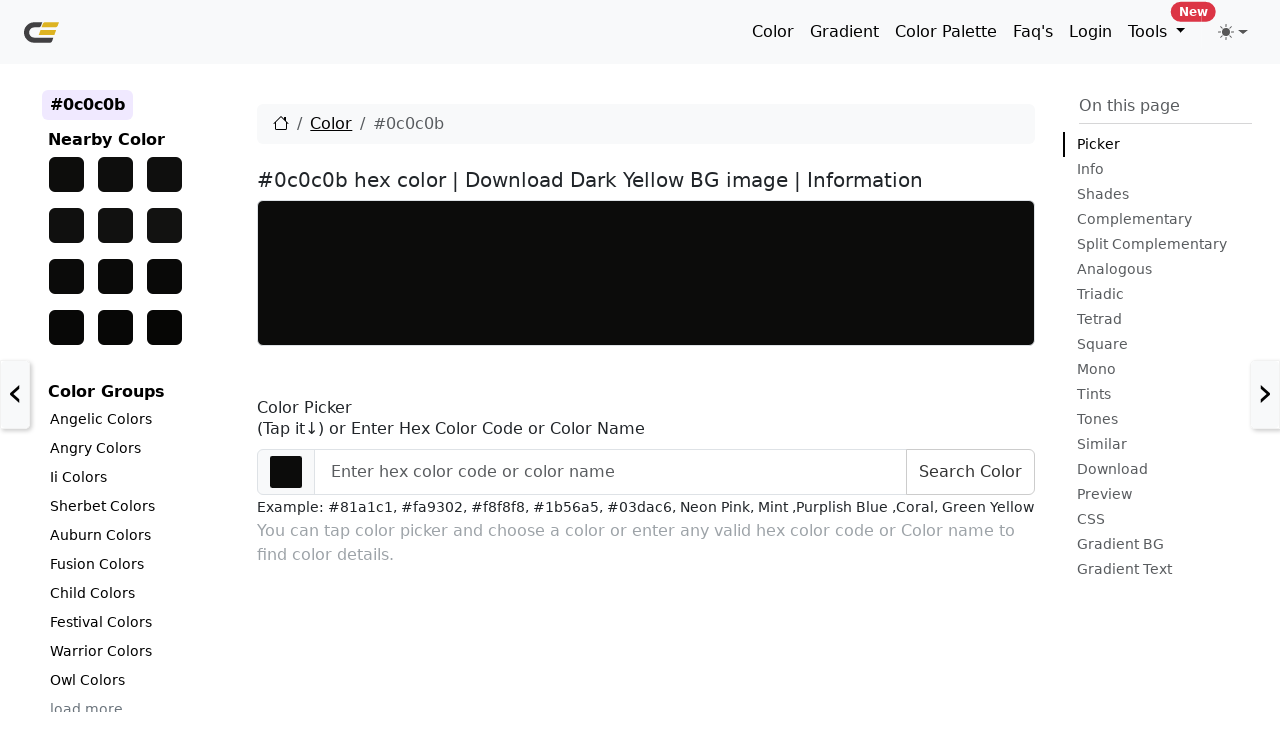

--- FILE ---
content_type: text/html; charset=utf-8
request_url: https://www.google.com/recaptcha/api2/aframe
body_size: 267
content:
<!DOCTYPE HTML><html><head><meta http-equiv="content-type" content="text/html; charset=UTF-8"></head><body><script nonce="vY_6MfW_eI_9o5BWytkpbQ">/** Anti-fraud and anti-abuse applications only. See google.com/recaptcha */ try{var clients={'sodar':'https://pagead2.googlesyndication.com/pagead/sodar?'};window.addEventListener("message",function(a){try{if(a.source===window.parent){var b=JSON.parse(a.data);var c=clients[b['id']];if(c){var d=document.createElement('img');d.src=c+b['params']+'&rc='+(localStorage.getItem("rc::a")?sessionStorage.getItem("rc::b"):"");window.document.body.appendChild(d);sessionStorage.setItem("rc::e",parseInt(sessionStorage.getItem("rc::e")||0)+1);localStorage.setItem("rc::h",'1769049822172');}}}catch(b){}});window.parent.postMessage("_grecaptcha_ready", "*");}catch(b){}</script></body></html>